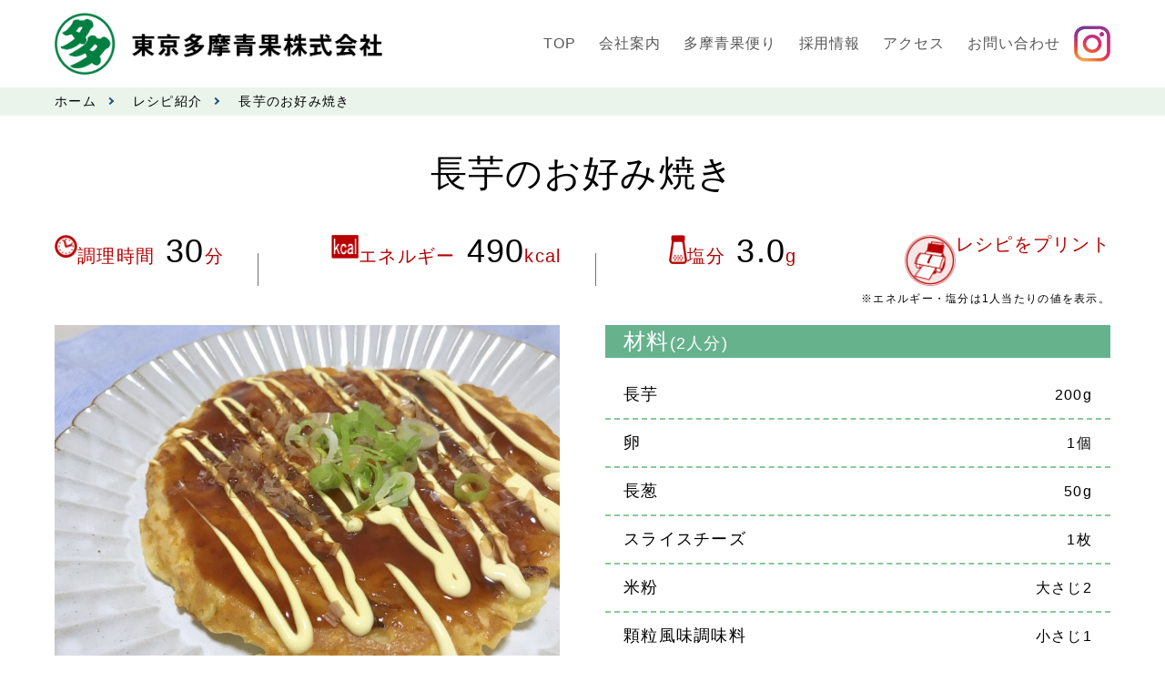

--- FILE ---
content_type: text/html; charset=UTF-8
request_url: http://tamaseika.co.jp/recipe/%E9%95%B7%E8%8A%8B%E3%81%AE%E3%81%8A%E5%A5%BD%E3%81%BF%E7%84%BC%E3%81%8D/
body_size: 13418
content:
<!DOCTYPE html>
<html lang="ja">
<head>
    <!-- Google Tag Manager -->
    <script>(function(w,d,s,l,i){w[l]=w[l]||[];w[l].push({'gtm.start':
    new Date().getTime(),event:'gtm.js'});var f=d.getElementsByTagName(s)[0],
    j=d.createElement(s),dl=l!='dataLayer'?'&l='+l:'';j.async=true;j.src=
    'https://www.googletagmanager.com/gtm.js?id='+i+dl;f.parentNode.insertBefore(j,f);
    })(window,document,'script','dataLayer','GTM-K53VTWMJ');</script>
    <!-- End Google Tag Manager -->
    
    <meta charset="UTF-8">
    <meta name="viewport" content="width=device-width, initial-scale=1.0">
    <title>東京多摩青果株式会社</title>
    <meta name="keywords" content="野菜,果物,市場,東京,国立市,東久留米市,東京多摩青果株式会社">
    <meta name="description" content="東京多摩青果は、安全で安心な野菜果物を一元管理システムで、産地から食卓までお届けいたします。">
    <link rel="icon" href="http://tamaseika.co.jp/wp-content/themes/tama-theme/favicon.ico">
    <link rel="stylesheet" href="http://tamaseika.co.jp/wp-content/themes/tama-theme/css/reset.css">
    <link href="https://cdnjs.cloudflare.com/ajax/libs/remodal/1.0.5/remodal.min.css" rel="stylesheet" type="text/css" media="all"/>
    <link href="https://cdnjs.cloudflare.com/ajax/libs/remodal/1.0.5/remodal-default-theme.min.css" rel="stylesheet" type="text/css" media="all"/>
    <link rel="stylesheet" href="http://tamaseika.co.jp/wp-content/themes/tama-theme/style.css">
    <link rel="stylesheet" media="print" href="http://tamaseika.co.jp/wp-content/themes/tama-theme/css/print.css">
    <link rel="stylesheet" href="http://tamaseika.co.jp/wp-content/themes/tama-theme/css/remodal.css">

    <script src="https://code.jquery.com/jquery-3.5.1.min.js"></script>
    <link rel ="stylesheet" href="https://cdnjs.cloudflare.com/ajax/libs/font-awesome/6.1.1/css/all.min.css">

    <!--slick-->
    <link rel="stylesheet" type="text/css" href="//cdn.jsdelivr.net/npm/slick-carousel@1.8.1/slick/slick.css"/>
    <link rel="stylesheet" type="text/css" href="https://cdn.jsdelivr.net/npm/slick-carousel@1.8.1/slick/slick-theme.css">

    <meta name='robots' content='max-image-preview:large' />
<link rel="alternate" title="oEmbed (JSON)" type="application/json+oembed" href="http://tamaseika.co.jp/wp-json/oembed/1.0/embed?url=http%3A%2F%2Ftamaseika.co.jp%2Frecipe%2F%25e9%2595%25b7%25e8%258a%258b%25e3%2581%25ae%25e3%2581%258a%25e5%25a5%25bd%25e3%2581%25bf%25e7%2584%25bc%25e3%2581%258d%2F" />
<link rel="alternate" title="oEmbed (XML)" type="text/xml+oembed" href="http://tamaseika.co.jp/wp-json/oembed/1.0/embed?url=http%3A%2F%2Ftamaseika.co.jp%2Frecipe%2F%25e9%2595%25b7%25e8%258a%258b%25e3%2581%25ae%25e3%2581%258a%25e5%25a5%25bd%25e3%2581%25bf%25e7%2584%25bc%25e3%2581%258d%2F&#038;format=xml" />
<style id='wp-img-auto-sizes-contain-inline-css' type='text/css'>
img:is([sizes=auto i],[sizes^="auto," i]){contain-intrinsic-size:3000px 1500px}
/*# sourceURL=wp-img-auto-sizes-contain-inline-css */
</style>
<style id='wp-emoji-styles-inline-css' type='text/css'>

	img.wp-smiley, img.emoji {
		display: inline !important;
		border: none !important;
		box-shadow: none !important;
		height: 1em !important;
		width: 1em !important;
		margin: 0 0.07em !important;
		vertical-align: -0.1em !important;
		background: none !important;
		padding: 0 !important;
	}
/*# sourceURL=wp-emoji-styles-inline-css */
</style>
<style id='wp-block-library-inline-css' type='text/css'>
:root{--wp-block-synced-color:#7a00df;--wp-block-synced-color--rgb:122,0,223;--wp-bound-block-color:var(--wp-block-synced-color);--wp-editor-canvas-background:#ddd;--wp-admin-theme-color:#007cba;--wp-admin-theme-color--rgb:0,124,186;--wp-admin-theme-color-darker-10:#006ba1;--wp-admin-theme-color-darker-10--rgb:0,107,160.5;--wp-admin-theme-color-darker-20:#005a87;--wp-admin-theme-color-darker-20--rgb:0,90,135;--wp-admin-border-width-focus:2px}@media (min-resolution:192dpi){:root{--wp-admin-border-width-focus:1.5px}}.wp-element-button{cursor:pointer}:root .has-very-light-gray-background-color{background-color:#eee}:root .has-very-dark-gray-background-color{background-color:#313131}:root .has-very-light-gray-color{color:#eee}:root .has-very-dark-gray-color{color:#313131}:root .has-vivid-green-cyan-to-vivid-cyan-blue-gradient-background{background:linear-gradient(135deg,#00d084,#0693e3)}:root .has-purple-crush-gradient-background{background:linear-gradient(135deg,#34e2e4,#4721fb 50%,#ab1dfe)}:root .has-hazy-dawn-gradient-background{background:linear-gradient(135deg,#faaca8,#dad0ec)}:root .has-subdued-olive-gradient-background{background:linear-gradient(135deg,#fafae1,#67a671)}:root .has-atomic-cream-gradient-background{background:linear-gradient(135deg,#fdd79a,#004a59)}:root .has-nightshade-gradient-background{background:linear-gradient(135deg,#330968,#31cdcf)}:root .has-midnight-gradient-background{background:linear-gradient(135deg,#020381,#2874fc)}:root{--wp--preset--font-size--normal:16px;--wp--preset--font-size--huge:42px}.has-regular-font-size{font-size:1em}.has-larger-font-size{font-size:2.625em}.has-normal-font-size{font-size:var(--wp--preset--font-size--normal)}.has-huge-font-size{font-size:var(--wp--preset--font-size--huge)}.has-text-align-center{text-align:center}.has-text-align-left{text-align:left}.has-text-align-right{text-align:right}.has-fit-text{white-space:nowrap!important}#end-resizable-editor-section{display:none}.aligncenter{clear:both}.items-justified-left{justify-content:flex-start}.items-justified-center{justify-content:center}.items-justified-right{justify-content:flex-end}.items-justified-space-between{justify-content:space-between}.screen-reader-text{border:0;clip-path:inset(50%);height:1px;margin:-1px;overflow:hidden;padding:0;position:absolute;width:1px;word-wrap:normal!important}.screen-reader-text:focus{background-color:#ddd;clip-path:none;color:#444;display:block;font-size:1em;height:auto;left:5px;line-height:normal;padding:15px 23px 14px;text-decoration:none;top:5px;width:auto;z-index:100000}html :where(.has-border-color){border-style:solid}html :where([style*=border-top-color]){border-top-style:solid}html :where([style*=border-right-color]){border-right-style:solid}html :where([style*=border-bottom-color]){border-bottom-style:solid}html :where([style*=border-left-color]){border-left-style:solid}html :where([style*=border-width]){border-style:solid}html :where([style*=border-top-width]){border-top-style:solid}html :where([style*=border-right-width]){border-right-style:solid}html :where([style*=border-bottom-width]){border-bottom-style:solid}html :where([style*=border-left-width]){border-left-style:solid}html :where(img[class*=wp-image-]){height:auto;max-width:100%}:where(figure){margin:0 0 1em}html :where(.is-position-sticky){--wp-admin--admin-bar--position-offset:var(--wp-admin--admin-bar--height,0px)}@media screen and (max-width:600px){html :where(.is-position-sticky){--wp-admin--admin-bar--position-offset:0px}}

/*# sourceURL=wp-block-library-inline-css */
</style><style id='global-styles-inline-css' type='text/css'>
:root{--wp--preset--aspect-ratio--square: 1;--wp--preset--aspect-ratio--4-3: 4/3;--wp--preset--aspect-ratio--3-4: 3/4;--wp--preset--aspect-ratio--3-2: 3/2;--wp--preset--aspect-ratio--2-3: 2/3;--wp--preset--aspect-ratio--16-9: 16/9;--wp--preset--aspect-ratio--9-16: 9/16;--wp--preset--color--black: #000000;--wp--preset--color--cyan-bluish-gray: #abb8c3;--wp--preset--color--white: #ffffff;--wp--preset--color--pale-pink: #f78da7;--wp--preset--color--vivid-red: #cf2e2e;--wp--preset--color--luminous-vivid-orange: #ff6900;--wp--preset--color--luminous-vivid-amber: #fcb900;--wp--preset--color--light-green-cyan: #7bdcb5;--wp--preset--color--vivid-green-cyan: #00d084;--wp--preset--color--pale-cyan-blue: #8ed1fc;--wp--preset--color--vivid-cyan-blue: #0693e3;--wp--preset--color--vivid-purple: #9b51e0;--wp--preset--gradient--vivid-cyan-blue-to-vivid-purple: linear-gradient(135deg,rgb(6,147,227) 0%,rgb(155,81,224) 100%);--wp--preset--gradient--light-green-cyan-to-vivid-green-cyan: linear-gradient(135deg,rgb(122,220,180) 0%,rgb(0,208,130) 100%);--wp--preset--gradient--luminous-vivid-amber-to-luminous-vivid-orange: linear-gradient(135deg,rgb(252,185,0) 0%,rgb(255,105,0) 100%);--wp--preset--gradient--luminous-vivid-orange-to-vivid-red: linear-gradient(135deg,rgb(255,105,0) 0%,rgb(207,46,46) 100%);--wp--preset--gradient--very-light-gray-to-cyan-bluish-gray: linear-gradient(135deg,rgb(238,238,238) 0%,rgb(169,184,195) 100%);--wp--preset--gradient--cool-to-warm-spectrum: linear-gradient(135deg,rgb(74,234,220) 0%,rgb(151,120,209) 20%,rgb(207,42,186) 40%,rgb(238,44,130) 60%,rgb(251,105,98) 80%,rgb(254,248,76) 100%);--wp--preset--gradient--blush-light-purple: linear-gradient(135deg,rgb(255,206,236) 0%,rgb(152,150,240) 100%);--wp--preset--gradient--blush-bordeaux: linear-gradient(135deg,rgb(254,205,165) 0%,rgb(254,45,45) 50%,rgb(107,0,62) 100%);--wp--preset--gradient--luminous-dusk: linear-gradient(135deg,rgb(255,203,112) 0%,rgb(199,81,192) 50%,rgb(65,88,208) 100%);--wp--preset--gradient--pale-ocean: linear-gradient(135deg,rgb(255,245,203) 0%,rgb(182,227,212) 50%,rgb(51,167,181) 100%);--wp--preset--gradient--electric-grass: linear-gradient(135deg,rgb(202,248,128) 0%,rgb(113,206,126) 100%);--wp--preset--gradient--midnight: linear-gradient(135deg,rgb(2,3,129) 0%,rgb(40,116,252) 100%);--wp--preset--font-size--small: 13px;--wp--preset--font-size--medium: 20px;--wp--preset--font-size--large: 36px;--wp--preset--font-size--x-large: 42px;--wp--preset--spacing--20: 0.44rem;--wp--preset--spacing--30: 0.67rem;--wp--preset--spacing--40: 1rem;--wp--preset--spacing--50: 1.5rem;--wp--preset--spacing--60: 2.25rem;--wp--preset--spacing--70: 3.38rem;--wp--preset--spacing--80: 5.06rem;--wp--preset--shadow--natural: 6px 6px 9px rgba(0, 0, 0, 0.2);--wp--preset--shadow--deep: 12px 12px 50px rgba(0, 0, 0, 0.4);--wp--preset--shadow--sharp: 6px 6px 0px rgba(0, 0, 0, 0.2);--wp--preset--shadow--outlined: 6px 6px 0px -3px rgb(255, 255, 255), 6px 6px rgb(0, 0, 0);--wp--preset--shadow--crisp: 6px 6px 0px rgb(0, 0, 0);}:where(.is-layout-flex){gap: 0.5em;}:where(.is-layout-grid){gap: 0.5em;}body .is-layout-flex{display: flex;}.is-layout-flex{flex-wrap: wrap;align-items: center;}.is-layout-flex > :is(*, div){margin: 0;}body .is-layout-grid{display: grid;}.is-layout-grid > :is(*, div){margin: 0;}:where(.wp-block-columns.is-layout-flex){gap: 2em;}:where(.wp-block-columns.is-layout-grid){gap: 2em;}:where(.wp-block-post-template.is-layout-flex){gap: 1.25em;}:where(.wp-block-post-template.is-layout-grid){gap: 1.25em;}.has-black-color{color: var(--wp--preset--color--black) !important;}.has-cyan-bluish-gray-color{color: var(--wp--preset--color--cyan-bluish-gray) !important;}.has-white-color{color: var(--wp--preset--color--white) !important;}.has-pale-pink-color{color: var(--wp--preset--color--pale-pink) !important;}.has-vivid-red-color{color: var(--wp--preset--color--vivid-red) !important;}.has-luminous-vivid-orange-color{color: var(--wp--preset--color--luminous-vivid-orange) !important;}.has-luminous-vivid-amber-color{color: var(--wp--preset--color--luminous-vivid-amber) !important;}.has-light-green-cyan-color{color: var(--wp--preset--color--light-green-cyan) !important;}.has-vivid-green-cyan-color{color: var(--wp--preset--color--vivid-green-cyan) !important;}.has-pale-cyan-blue-color{color: var(--wp--preset--color--pale-cyan-blue) !important;}.has-vivid-cyan-blue-color{color: var(--wp--preset--color--vivid-cyan-blue) !important;}.has-vivid-purple-color{color: var(--wp--preset--color--vivid-purple) !important;}.has-black-background-color{background-color: var(--wp--preset--color--black) !important;}.has-cyan-bluish-gray-background-color{background-color: var(--wp--preset--color--cyan-bluish-gray) !important;}.has-white-background-color{background-color: var(--wp--preset--color--white) !important;}.has-pale-pink-background-color{background-color: var(--wp--preset--color--pale-pink) !important;}.has-vivid-red-background-color{background-color: var(--wp--preset--color--vivid-red) !important;}.has-luminous-vivid-orange-background-color{background-color: var(--wp--preset--color--luminous-vivid-orange) !important;}.has-luminous-vivid-amber-background-color{background-color: var(--wp--preset--color--luminous-vivid-amber) !important;}.has-light-green-cyan-background-color{background-color: var(--wp--preset--color--light-green-cyan) !important;}.has-vivid-green-cyan-background-color{background-color: var(--wp--preset--color--vivid-green-cyan) !important;}.has-pale-cyan-blue-background-color{background-color: var(--wp--preset--color--pale-cyan-blue) !important;}.has-vivid-cyan-blue-background-color{background-color: var(--wp--preset--color--vivid-cyan-blue) !important;}.has-vivid-purple-background-color{background-color: var(--wp--preset--color--vivid-purple) !important;}.has-black-border-color{border-color: var(--wp--preset--color--black) !important;}.has-cyan-bluish-gray-border-color{border-color: var(--wp--preset--color--cyan-bluish-gray) !important;}.has-white-border-color{border-color: var(--wp--preset--color--white) !important;}.has-pale-pink-border-color{border-color: var(--wp--preset--color--pale-pink) !important;}.has-vivid-red-border-color{border-color: var(--wp--preset--color--vivid-red) !important;}.has-luminous-vivid-orange-border-color{border-color: var(--wp--preset--color--luminous-vivid-orange) !important;}.has-luminous-vivid-amber-border-color{border-color: var(--wp--preset--color--luminous-vivid-amber) !important;}.has-light-green-cyan-border-color{border-color: var(--wp--preset--color--light-green-cyan) !important;}.has-vivid-green-cyan-border-color{border-color: var(--wp--preset--color--vivid-green-cyan) !important;}.has-pale-cyan-blue-border-color{border-color: var(--wp--preset--color--pale-cyan-blue) !important;}.has-vivid-cyan-blue-border-color{border-color: var(--wp--preset--color--vivid-cyan-blue) !important;}.has-vivid-purple-border-color{border-color: var(--wp--preset--color--vivid-purple) !important;}.has-vivid-cyan-blue-to-vivid-purple-gradient-background{background: var(--wp--preset--gradient--vivid-cyan-blue-to-vivid-purple) !important;}.has-light-green-cyan-to-vivid-green-cyan-gradient-background{background: var(--wp--preset--gradient--light-green-cyan-to-vivid-green-cyan) !important;}.has-luminous-vivid-amber-to-luminous-vivid-orange-gradient-background{background: var(--wp--preset--gradient--luminous-vivid-amber-to-luminous-vivid-orange) !important;}.has-luminous-vivid-orange-to-vivid-red-gradient-background{background: var(--wp--preset--gradient--luminous-vivid-orange-to-vivid-red) !important;}.has-very-light-gray-to-cyan-bluish-gray-gradient-background{background: var(--wp--preset--gradient--very-light-gray-to-cyan-bluish-gray) !important;}.has-cool-to-warm-spectrum-gradient-background{background: var(--wp--preset--gradient--cool-to-warm-spectrum) !important;}.has-blush-light-purple-gradient-background{background: var(--wp--preset--gradient--blush-light-purple) !important;}.has-blush-bordeaux-gradient-background{background: var(--wp--preset--gradient--blush-bordeaux) !important;}.has-luminous-dusk-gradient-background{background: var(--wp--preset--gradient--luminous-dusk) !important;}.has-pale-ocean-gradient-background{background: var(--wp--preset--gradient--pale-ocean) !important;}.has-electric-grass-gradient-background{background: var(--wp--preset--gradient--electric-grass) !important;}.has-midnight-gradient-background{background: var(--wp--preset--gradient--midnight) !important;}.has-small-font-size{font-size: var(--wp--preset--font-size--small) !important;}.has-medium-font-size{font-size: var(--wp--preset--font-size--medium) !important;}.has-large-font-size{font-size: var(--wp--preset--font-size--large) !important;}.has-x-large-font-size{font-size: var(--wp--preset--font-size--x-large) !important;}
/*# sourceURL=global-styles-inline-css */
</style>

<style id='classic-theme-styles-inline-css' type='text/css'>
/*! This file is auto-generated */
.wp-block-button__link{color:#fff;background-color:#32373c;border-radius:9999px;box-shadow:none;text-decoration:none;padding:calc(.667em + 2px) calc(1.333em + 2px);font-size:1.125em}.wp-block-file__button{background:#32373c;color:#fff;text-decoration:none}
/*# sourceURL=/wp-includes/css/classic-themes.min.css */
</style>
<link rel='stylesheet' id='xo-event-calendar-css' href='http://tamaseika.co.jp/wp-content/plugins/xo-event-calendar/css/xo-event-calendar.css' type='text/css' media='all' />
<link rel='stylesheet' id='xo-event-calendar-event-calendar-css' href='http://tamaseika.co.jp/wp-content/plugins/xo-event-calendar/build/event-calendar/style-index.css' type='text/css' media='all' />
<link rel="https://api.w.org/" href="http://tamaseika.co.jp/wp-json/" /><link rel="alternate" title="JSON" type="application/json" href="http://tamaseika.co.jp/wp-json/wp/v2/recipe/964" /><link rel="EditURI" type="application/rsd+xml" title="RSD" href="http://tamaseika.co.jp/xmlrpc.php?rsd" />
<meta name="generator" content="WordPress 6.9" />
<link rel="canonical" href="http://tamaseika.co.jp/recipe/%e9%95%b7%e8%8a%8b%e3%81%ae%e3%81%8a%e5%a5%bd%e3%81%bf%e7%84%bc%e3%81%8d/" />
<link rel='shortlink' href='http://tamaseika.co.jp/?p=964' />
<link rel="icon" href="http://tamaseika.co.jp/wp-content/uploads/2024/01/cropped-favicon-32x32.png" sizes="32x32" />
<link rel="icon" href="http://tamaseika.co.jp/wp-content/uploads/2024/01/cropped-favicon-192x192.png" sizes="192x192" />
<link rel="apple-touch-icon" href="http://tamaseika.co.jp/wp-content/uploads/2024/01/cropped-favicon-180x180.png" />
<meta name="msapplication-TileImage" content="http://tamaseika.co.jp/wp-content/uploads/2024/01/cropped-favicon-270x270.png" />
</head>
<body>
    <!-- Google Tag Manager (noscript) -->
    <noscript><iframe src="https://www.googletagmanager.com/ns.html?id=GTM-K53VTWMJ"
    height="0" width="0" style="display:none;visibility:hidden"></iframe></noscript>
    <!-- End Google Tag Manager (noscript) -->
    
    <header class="header">
        <div class="inner header__inner">
            <div class="header__wrapper">
                <div class="header__logo">
                    <a href="http://tamaseika.co.jp">
                        <h1><img src="http://tamaseika.co.jp/wp-content/themes/tama-theme/img/common/logo.png" alt="東京多摩青果株式会社"></h1>
                    </a>
                </div>
                <!--ハンバーガーメニュー-->
                <div class="header__openbtn-wrapper openbtn-wrapper">
                    <div class="header__openbtn openbtn"><span></span><span></span><span></span></div>
                </div>
                <!--SPナビゲーション-->
                <nav class="header-nav nav header-nav--sp" id="nav">
                    <ul class="nav-lists">
                        <li><a href="http://tamaseika.co.jp/news"><span>お知らせ</span></a></li>
                        <li><a target="_blank" rel="noopener noreferrer" href="http://tamaseika.co.jp/wp-content/uploads/2024/01/jutakukeiyaku.pdf"><span>受託契約約款</span></a></li>
                        <li><a target="_blank" rel="noopener noreferrer" href="http://tamaseika.co.jp/wp-content/uploads/2024/01/2026.1.26.pdf"><span>市況情報</span></a></li>
                        <li><a target="_blank" rel="noopener noreferrer" href="http://tamaseika.co.jp/wp-content/uploads/2024/01/2025年度-奨励金-受託手数料報告書12月.pdf"><span>奨励金受託手数料</span></a></li>
                        <li class="scroll">
                                                        <a href="http://tamaseika.co.jp#calendar"><span>営業日カレンダー</span></a>
                        </li>
                        <li class="nav-li">
                            <span class="header-accordion">会社案内<span class="header-plus"></span></span>
                            <ul class="dropdown__lists">
                                <ol>
                                    <li class="dropdown__li"><a href="http://tamaseika.co.jp/company">会社案内TOP</a></li>
                                    <li class="dropdown__li scroll">
                                                                                <a href="http://tamaseika.co.jp/company#guide">会社概要</a>
                                    </li>
                                    <li class="dropdown__li scroll">
                                                                                <a href="http://tamaseika.co.jp/company#greeting">社長挨拶</a>
                                    </li>
                                    <li class="dropdown__li scroll">
                                                                                <a href="http://tamaseika.co.jp/company#history">沿革</a>
                                    </li>
                                    <li class="dropdown__li scroll">
                                                                                <a href="http://tamaseika.co.jp/company#organization">組織図</a>
                                    </li>
                                    <li class="dropdown__li scroll">
                                                                                <a href="http://tamaseika.co.jp/company#facility">施設案内</a>
                                    </li>
                                </ol>
                            </ul>
                        </li>
                        <li class="nav-li">
                            <span class="header-accordion">多摩青果便り<span class="header-plus"></span></span>
                            <ul class="dropdown__lists">
                                <ol>
                                    <li class="dropdown__li"><a href="http://tamaseika.co.jp/category/tama">多摩青果便りTOP</a></li>
                                    <li class="dropdown__li"><a href="http://tamaseika.co.jp/category/development">開発課通信</a></li>
                                    <li class="dropdown__li"><a target="_blank" rel="noopener noreferrer" href="http://tamaseika.co.jp/wp-content/uploads/2024/01/2026年1月号.pdf">入荷情報</a></li>
                                    <li class="dropdown__li"><a href="http://tamaseika.co.jp/item">商品紹介</a></li>
                                    <li class="dropdown__li"><a href="http://tamaseika.co.jp/search">レシピ紹介</a></li>
                                </ol>
                            </ul>
                        </li>
                        <li class="nav-li">
                            <span class="header-accordion">採用情報<span class="header-plus"></span></span>
                            <ul class="dropdown__lists">
                                <ol>
                                    <li class="dropdown__li"><a href="http://tamaseika.co.jp/recruit-info">募集要項</a></li>
                                    <li class="dropdown__li"><a href="http://tamaseika.co.jp/recruit-info/internship">エントリー</a></li>
                                    <li class="dropdown__li"><a href="http://tamaseika.co.jp/recruit-info/process">採用の流れ</a></li>
                                </ol>
                            </ul>
                        </li>
                        <li class="nav-li">
                            <span class="header-accordion">アクセス<span class="header-plus"></span></span>
                            <ul class="dropdown__lists">
                                <ol>
                                    <li class="dropdown__li"><a href="http://tamaseika.co.jp/access">アクセスTOP</a></li>
                                    <li class="dropdown__li scroll">
                                                                                <a href="http://tamaseika.co.jp/access#main">本社</a>
                                    </li>
                                    <li class="dropdown__li scroll">
                                                                                <a href="http://tamaseika.co.jp/access#branch">北部支店</a>
                                    </li>
                                </ol>
                            </ul>
                        </li>
                        <li><a href="http://tamaseika.co.jp/inquiry"><span>お問い合わせ</span></a></li>
                        <li class="scroll">
                                                        <a href="http://tamaseika.co.jp/company#policy"><span>プライバシーポリシー</span></a>
                        </li>
                    </ul>
                </nav>
                <!--PCナビゲーション-->
                <nav class="header-nav nav header-nav--pc">
                    <ul class="nav-list">
                        <li class="menu__multi">TOP
                            <ol class="menu__second-level">
                                <li><a href="http://tamaseika.co.jp">ホーム</a></li>
                                <li><a href="http://tamaseika.co.jp/news">お知らせ</a></li>
                                <li><a target="_blank" rel="noopener noreferrer" href="http://tamaseika.co.jp/wp-content/uploads/2024/01/jutakukeiyaku.pdf"><span>受託契約約款</span></a></li>
                                <li><a target="_blank" rel="noopener noreferrer" href="http://tamaseika.co.jp/wp-content/uploads/2024/01/2026.1.26.pdf"><span>市況情報</span></a></li>
                                <li><a target="_blank" rel="noopener noreferrer" href="http://tamaseika.co.jp/wp-content/uploads/2024/01/2025年度-奨励金-受託手数料報告書12月.pdf"><span>奨励金受託手数料</span></a></li>
                                <li><a target="_blank" rel="noopener noreferrer" href="http://tamaseika.co.jp/wp-content/uploads/2024/01/2026年1月号.pdf">入荷情報</a></li>
                                <li><a href="http://tamaseika.co.jp/item">商品紹介</a></li>
                                <li><a href="http://tamaseika.co.jp/search">レシピ紹介</a></li>
                                <li class="scroll">
                                                                        <a href="http://tamaseika.co.jp#calendar">営業日カレンダー</a>
                                </li>
                            </ol>
                        </li>
                        <li class="menu__multi">会社案内
                            <ol class="menu__second-level">
                                <li class="scroll">
                                                                        <a href="http://tamaseika.co.jp/company#guide">会社概要</a>
                                </li>
                                <li class="scroll">
                                                                        <a href="http://tamaseika.co.jp/company#greeting">社長挨拶</a>
                                </li>
                                <li class="scroll">
                                                                        <a href="http://tamaseika.co.jp/company#history">沿革</a>
                                </li>
                                <li class="scroll">
                                                                        <a href="http://tamaseika.co.jp/company#organization">組織図</a>
                                </li>
                                <li class="scroll">
                                                                        <a href="http://tamaseika.co.jp/company#facility">施設案内</a>
                                </li>
                                <li class="scroll">
                                                                        <a href="http://tamaseika.co.jp/company#policy"><span>プライバシーポリシー</span></a>
                                </li>
                            </ol>
                        </li>
                        <li class="menu__multi">多摩青果便り
                            <ol class="menu__second-level">
                                <li><a href="http://tamaseika.co.jp/category/development">開発課通信</a></li>
                                <li><a href="http://tamaseika.co.jp/item">商品紹介</a></li>
                                <li><a href="http://tamaseika.co.jp/search">レシピ紹介</a></li>
                            </ol>
                        </li>
                        <li class="menu__multi">採用情報
                            <ol class="menu__second-level">
                                <li><a href="http://tamaseika.co.jp/recruit-info">募集要項</a></li>
                                <li><a href="http://tamaseika.co.jp/recruit-info/internship">エントリー</a></li>
                                <li><a href="http://tamaseika.co.jp/recruit-info/process">採用の流れ</a></li>
                            </ol>
                        </li>
                        <li class="menu__multi">アクセス
                            <ol class="menu__second-level">
                                <li class="scroll">
                                                                        <a href="http://tamaseika.co.jp/access#main">本社</a>
                                </li>
                                <li class="scroll">
                                                                        <a href="http://tamaseika.co.jp/access#branch">北部支店</a>
                                </li>
                            </ol>
                        </li>
                        <li class="menu__multi"><a href="http://tamaseika.co.jp/inquiry"><span>お問い合わせ</span></a></li>
                    </ul>
                    <div class="header-nav__btn">
                        <a href="https://www.instagram.com/vege_tama.pakupaku?igshid=MmU2YjMzNjRlOQ%3D%3D" target="_blank" rel="noopener noreferrer">
                            <img src="http://tamaseika.co.jp/wp-content/themes/tama-theme/img/common/insta-logo--header.webp" alt="インスタグラムはこちら">
                        </a>
                    </div>
                </nav>
            </div>
        </div>
    </header>
    <main id="top">
    
        <div class="breadcrumb-list">
            <ul class="inner">
                <li><a href="http://tamaseika.co.jp">ホーム</a></li>
                <li><a href="http://tamaseika.co.jp/search">レシピ紹介</a></li>
                <li>長芋のお好み焼き</li>
            </ul>
        </div>
        <section class="recipe">
            <div class="inner recipe__inner">

            
                <div class="recipe__ttl">
                    <h2>長芋のお好み焼き</h2>
                </div>
                <div class="recipe__sec01">
                    <div class="recipe__sec01-wrapper">
                        <!-- 調理時間 -->
                        <div class="recipe__sec01-list">
                            <div class="recipe__sec01-list-img">
                                <img src="http://tamaseika.co.jp/wp-content/themes/tama-theme/img/recipe/recipe_img01.png" alt="調理時間">
                            </div>
                            <div class="recipe__sec01-list-txt">
                                <p>調理時間<span>30</span>分</p>
                            </div>
                        </div>
                        <!-- エネルギー -->
                        <div class="recipe__sec01-list">
                            <div class="recipe__sec01-list-img">
                                <img src="http://tamaseika.co.jp/wp-content/themes/tama-theme/img/recipe/recipe_img02.png" alt="エネルギー">
                            </div>
                            <div class="recipe__sec01-list-txt">
                                <p>エネルギー<span>490</span>kcal</p>
                            </div>
                        </div>
                        <!-- 塩分 -->
                        <div class="recipe__sec01-list">
                            <div class="recipe__sec01-list-img">
                                <img src="http://tamaseika.co.jp/wp-content/themes/tama-theme/img/recipe/recipe_img03.png" alt="塩分">
                            </div>
                            <div class="recipe__sec01-list-txt">
                                <p>塩分<span>3.0</span>g</p>
                            </div>
                        </div>
                        <!-- プリント -->
                        <div id="recipe__sec01-list" class="recipe__sec01-list">
                            <a href="http://tamaseika.co.jp/recipe/%e9%95%b7%e8%8a%8b%e3%81%ae%e3%81%8a%e5%a5%bd%e3%81%bf%e7%84%bc%e3%81%8d/?print=on" target="_blank" rel="noopener noreferrer">
                                <div class="print-btn">
                                    <div class="recipe__sec01-list-img">
                                        <img src="http://tamaseika.co.jp/wp-content/themes/tama-theme/img/recipe/recipe_img04.png" alt="レシピをプリント">
                                    </div>
                                    <div class="recipe__sec01-list-txt">
                                        <p>レシピをプリント</p>
                                    </div>
                                </div>
                            </a>
                        </div>
                    </div>
                    <p>※エネルギー・塩分は1人当たりの値を表示。</p>
                </div>
                <div class="recipe__sec02">
                    <div class="recipe__sec02-grid">
                        <div class="recipe__sec02-grid-img">
                            <img width="800" height="600" src="http://tamaseika.co.jp/wp-content/uploads/2024/01/長いものお好み焼き.jpg" class="attachment-post-thumbnail size-post-thumbnail wp-post-image" alt="" decoding="async" fetchpriority="high" srcset="http://tamaseika.co.jp/wp-content/uploads/2024/01/長いものお好み焼き.jpg 800w, http://tamaseika.co.jp/wp-content/uploads/2024/01/長いものお好み焼き-300x225.jpg 300w, http://tamaseika.co.jp/wp-content/uploads/2024/01/長いものお好み焼き-768x576.jpg 768w" sizes="(max-width: 800px) 100vw, 800px" />                        </div>
                        <div class="recipe__sec02-grid-ttl">
                            <p>このレシピのキーワード</p>
                        </div>
                        <ul class="recipe__sec02-grid-list">
                        <li>ながいも</li><li>ねぎ</li><li>主食</li>                        </ul>
                        <div class="recipe-secttl">
                            <p>開発課より</p>
                        </div>
                        <div class="recipe__sec02-txt">
                            <p>焼く前によく混ぜることで、ふんわりと仕上がります。</p>
                        </div>
                    </div>
                    <div class="recipe__sec02-grid">
                        <div class="recipe__sec02-ttl">
                            <p>材料<span>(2人分)</span></p>
                        </div>
                        <div class="recipe__sec02-list">

                                                            <ul>
                                    <li>長芋</li>
                                    <li>200g</li>
                                </ul>
                                                            <ul>
                                    <li>卵</li>
                                    <li>1個</li>
                                </ul>
                                                            <ul>
                                    <li>長葱</li>
                                    <li>50g</li>
                                </ul>
                                                            <ul>
                                    <li>スライスチーズ</li>
                                    <li>1枚</li>
                                </ul>
                                                            <ul>
                                    <li>米粉</li>
                                    <li>大さじ2</li>
                                </ul>
                                                            <ul>
                                    <li>顆粒風味調味料</li>
                                    <li>小さじ1</li>
                                </ul>
                                                            <ul>
                                    <li>サラダ油</li>
                                    <li>適量</li>
                                </ul>
                                                            <ul>
                                    <li>お好み焼きソース</li>
                                    <li>適量</li>
                                </ul>
                                                            <ul>
                                    <li>マヨネーズ</li>
                                    <li>適量</li>
                                </ul>
                                                            <ul>
                                    <li>かつお節</li>
                                    <li>適量</li>
                                </ul>
                            
                        </div>
                    </div>
                </div>
                <div class="recipe__sec03">
                    <div class="recipe-secttl recipe__sec03-ttl">
                        <p>作り方</p>
                    </div>
                    
                    <div class="recipe__sec03-grid">

                        
                        <div class="recipe__sec03-grid-item">
                            <div class="recipe__sec03-grid-item-ttl"><span></span></div>
                            <div class="recipe__sec03-grid-item-txt">
                                <p>長芋を千切りする。</p>
                            </div>
                            <div class="recipe__sec03-grid-item-img">
                                <img src="http://tamaseika.co.jp/wp-content/uploads/2024/01/STEP1-31.jpg" alt="">
                            </div>
                        </div>

                        
                        <div class="recipe__sec03-grid-item">
                            <div class="recipe__sec03-grid-item-ttl"><span></span></div>
                            <div class="recipe__sec03-grid-item-txt">
                                <p>長葱は斜め切りにし、少量は仕上げ用に取っておく。<br />
スライスチーズは適当な大きさにちぎる。</p>
                            </div>
                            <div class="recipe__sec03-grid-item-img">
                                <img src="http://tamaseika.co.jp/wp-content/uploads/2024/01/STEP2-31.jpg" alt="">
                            </div>
                        </div>

                        
                        <div class="recipe__sec03-grid-item">
                            <div class="recipe__sec03-grid-item-ttl"><span></span></div>
                            <div class="recipe__sec03-grid-item-txt">
                                <p>仕上げ用以外の長葱・スライスチーズ・卵・米粉・顆粒風味調味料を長芋の入ったボウルに入れ、空気を含ませるようにしながらよく混ぜる。</p>
                            </div>
                            <div class="recipe__sec03-grid-item-img">
                                <img src="http://tamaseika.co.jp/wp-content/uploads/2024/01/STEP3-29.jpg" alt="">
                            </div>
                        </div>

                        
                        <div class="recipe__sec03-grid-item">
                            <div class="recipe__sec03-grid-item-ttl"><span></span></div>
                            <div class="recipe__sec03-grid-item-txt">
                                <p>サラダ油をひいて温めたフライパンに手順③の生地を入れて焼き、焼き色がついたら、裏返してもう片面も焼く。</p>
                            </div>
                            <div class="recipe__sec03-grid-item-img">
                                <img src="http://tamaseika.co.jp/wp-content/uploads/2024/01/STEP4-23.jpg" alt="">
                            </div>
                        </div>

                        
                        <div class="recipe__sec03-grid-item">
                            <div class="recipe__sec03-grid-item-ttl"><span></span></div>
                            <div class="recipe__sec03-grid-item-txt">
                                <p>お好みでソース・マヨネーズをかけ、かつお節・長葱をのせて完成。</p>
                            </div>
                            <div class="recipe__sec03-grid-item-img">
                                <img src="http://tamaseika.co.jp/wp-content/uploads/2024/01/STEP5-13.jpg" alt="">
                            </div>
                        </div>

                                                
                    </div>
                </div>

                
            </div>
        </section>

        <section class="print print-area">
            <div class="print__inner">
                <div class="print__logo">
                    <img src="http://tamaseika.co.jp/wp-content/themes/tama-theme/img/common/logo.png" alt="東京多摩青果株式会社">
                </div>

            
                <div class="recipe__ttl">
                    <h2>長芋のお好み焼き</h2>
                </div>
                <div class="recipe__sec01">
                    <div class="recipe__sec01-wrapper">
                        <!-- 調理時間 -->
                        <div class="recipe__sec01-list">
                            <div class="recipe__sec01-list-img">
                                <img src="http://tamaseika.co.jp/wp-content/themes/tama-theme/img/recipe/recipe_img01.png" alt="調理時間">
                            </div>
                            <div class="recipe__sec01-list-txt">
                                <p>調理時間<span class="big-point">30</span>分</p>
                            </div>
                        </div>
                        <!-- エネルギー -->
                        <div class="recipe__sec01-list">
                            <div class="recipe__sec01-list-img">
                                <img src="http://tamaseika.co.jp/wp-content/themes/tama-theme/img/recipe/recipe_img02.png" alt="エネルギー">
                            </div>
                            <div class="recipe__sec01-list-txt">
                                <p>エネルギー<span class="big-point">490</span>kcal</p>
                            </div>
                        </div>
                        <!-- 塩分 -->
                        <div class="recipe__sec01-list">
                            <div class="recipe__sec01-list-img">
                                <img src="http://tamaseika.co.jp/wp-content/themes/tama-theme/img/recipe/recipe_img03.png" alt="塩分">
                            </div>
                            <div class="recipe__sec01-list-txt">
                                <p>塩分<span class="big-point">3.0</span>g</p>
                            </div>
                        </div>
                    </div>
                    <p>※エネルギー・塩分は1人当たりの値を表示。</p>
                </div>
                <div class="recipe__sec02">
                    <div class="recipe__sec02-grid">
                        <div class="recipe__sec02-grid-img">
                            <img width="800" height="600" src="http://tamaseika.co.jp/wp-content/uploads/2024/01/長いものお好み焼き.jpg" class="attachment-post-thumbnail size-post-thumbnail wp-post-image" alt="" decoding="async" srcset="http://tamaseika.co.jp/wp-content/uploads/2024/01/長いものお好み焼き.jpg 800w, http://tamaseika.co.jp/wp-content/uploads/2024/01/長いものお好み焼き-300x225.jpg 300w, http://tamaseika.co.jp/wp-content/uploads/2024/01/長いものお好み焼き-768x576.jpg 768w" sizes="(max-width: 800px) 100vw, 800px" />                        </div>
                        <div class="recipe__sec02-grid-ttl">
                            <p>このレシピのキーワード</p>
                        </div>
                        <ul class="recipe__sec02-grid-list">
                        <li>ながいも</li><li>ねぎ</li><li>主食</li>                        </ul>
                        <div class="recipe-secttl">
                            <p>開発課より</p>
                        </div>
                        <div class="recipe__sec02-txt">
                            <p>焼く前によく混ぜることで、ふんわりと仕上がります。</p>
                        </div>
                    </div>
                    <div class="recipe__sec02-grid">
                        <div class="recipe__sec02-ttl">
                            <p>材料<span>(2人分)</span></p>
                        </div>
                        <div class="recipe__sec02-list">

                                                            <ul>
                                    <li>長芋</li>
                                    <li>200g</li>
                                </ul>
                                                            <ul>
                                    <li>卵</li>
                                    <li>1個</li>
                                </ul>
                                                            <ul>
                                    <li>長葱</li>
                                    <li>50g</li>
                                </ul>
                                                            <ul>
                                    <li>スライスチーズ</li>
                                    <li>1枚</li>
                                </ul>
                                                            <ul>
                                    <li>米粉</li>
                                    <li>大さじ2</li>
                                </ul>
                                                            <ul>
                                    <li>顆粒風味調味料</li>
                                    <li>小さじ1</li>
                                </ul>
                                                            <ul>
                                    <li>サラダ油</li>
                                    <li>適量</li>
                                </ul>
                                                            <ul>
                                    <li>お好み焼きソース</li>
                                    <li>適量</li>
                                </ul>
                                                            <ul>
                                    <li>マヨネーズ</li>
                                    <li>適量</li>
                                </ul>
                                                            <ul>
                                    <li>かつお節</li>
                                    <li>適量</li>
                                </ul>
                            
                        </div>
                    </div>
                </div>
                <div class="recipe__sec03">
                    <div class="recipe-secttl recipe__sec03-ttl">
                        <p>作り方</p>
                    </div>
                    <div class="recipe__sec03-grid">

                        
                        <div class="recipe__sec03-grid-item">
                            <div class="recipe__sec03-grid-item-ttl"><span></span></div>
                            <div class="recipe__sec03-grid-item-txt">
                                <p>長芋を千切りする。</p>
                            </div>
                            <div class="recipe__sec03-grid-item-img">
                                <img src="http://tamaseika.co.jp/wp-content/uploads/2024/01/STEP1-31.jpg" alt="">
                            </div>
                        </div>

                        
                        <div class="recipe__sec03-grid-item">
                            <div class="recipe__sec03-grid-item-ttl"><span></span></div>
                            <div class="recipe__sec03-grid-item-txt">
                                <p>長葱は斜め切りにし、少量は仕上げ用に取っておく。<br />
スライスチーズは適当な大きさにちぎる。</p>
                            </div>
                            <div class="recipe__sec03-grid-item-img">
                                <img src="http://tamaseika.co.jp/wp-content/uploads/2024/01/STEP2-31.jpg" alt="">
                            </div>
                        </div>

                        
                        <div class="recipe__sec03-grid-item">
                            <div class="recipe__sec03-grid-item-ttl"><span></span></div>
                            <div class="recipe__sec03-grid-item-txt">
                                <p>仕上げ用以外の長葱・スライスチーズ・卵・米粉・顆粒風味調味料を長芋の入ったボウルに入れ、空気を含ませるようにしながらよく混ぜる。</p>
                            </div>
                            <div class="recipe__sec03-grid-item-img">
                                <img src="http://tamaseika.co.jp/wp-content/uploads/2024/01/STEP3-29.jpg" alt="">
                            </div>
                        </div>

                        
                        <div class="recipe__sec03-grid-item">
                            <div class="recipe__sec03-grid-item-ttl"><span></span></div>
                            <div class="recipe__sec03-grid-item-txt">
                                <p>サラダ油をひいて温めたフライパンに手順③の生地を入れて焼き、焼き色がついたら、裏返してもう片面も焼く。</p>
                            </div>
                            <div class="recipe__sec03-grid-item-img">
                                <img src="http://tamaseika.co.jp/wp-content/uploads/2024/01/STEP4-23.jpg" alt="">
                            </div>
                        </div>

                        
                        <div class="recipe__sec03-grid-item">
                            <div class="recipe__sec03-grid-item-ttl"><span></span></div>
                            <div class="recipe__sec03-grid-item-txt">
                                <p>お好みでソース・マヨネーズをかけ、かつお節・長葱をのせて完成。</p>
                            </div>
                            <div class="recipe__sec03-grid-item-img">
                                <img src="http://tamaseika.co.jp/wp-content/uploads/2024/01/STEP5-13.jpg" alt="">
                            </div>
                        </div>

                                                
                    </div>
                </div>

                
            </div>
        </section>

        <!-- 関連レシピ -->
        <section class="connection">
            <div class="inner connection__inner">
                <div class="sec-ttl connection__ttl">
                    <h2 class="sec-ttl__txt">関連レシピ</h2>
                </div>
                <div class="sec-slider connection__slider">

                    
                    <div class="connection__slider-item">
                        <div class="sec-slider-img connection__slider-item-img">

                            <a href="http://tamaseika.co.jp/recipe/%e5%b9%b2%e3%81%97%e6%9f%bf%e3%81%ae%e3%82%b7%e3%83%8a%e3%83%a2%e3%83%b3%e3%83%90%e3%82%bf%e3%83%bc%e3%83%88%e3%83%bc%e3%82%b9%e3%83%88/">
                                <img width="1224" height="921" src="http://tamaseika.co.jp/wp-content/uploads/2025/11/レシピ1-3.jpg" class="attachment-post-thumbnail size-post-thumbnail wp-post-image" alt="" decoding="async" loading="lazy" srcset="http://tamaseika.co.jp/wp-content/uploads/2025/11/レシピ1-3.jpg 1224w, http://tamaseika.co.jp/wp-content/uploads/2025/11/レシピ1-3-300x226.jpg 300w, http://tamaseika.co.jp/wp-content/uploads/2025/11/レシピ1-3-1024x771.jpg 1024w, http://tamaseika.co.jp/wp-content/uploads/2025/11/レシピ1-3-768x578.jpg 768w" sizes="auto, (max-width: 1224px) 100vw, 1224px" />                            </a>
                        </div>
                        <ul class="connection__slider-item-ttl">
                            <li><img src="http://tamaseika.co.jp/wp-content/themes/tama-theme/img/result/result_img02.png" alt=""></li>
                            <li><a href="http://tamaseika.co.jp/recipe/%e5%b9%b2%e3%81%97%e6%9f%bf%e3%81%ae%e3%82%b7%e3%83%8a%e3%83%a2%e3%83%b3%e3%83%90%e3%82%bf%e3%83%bc%e3%83%88%e3%83%bc%e3%82%b9%e3%83%88/">干し柿のシナモンバタートースト</a></li>
                        </ul>
                        <ul class="connection__slider-item-wrapper">
                            <li><img src="http://tamaseika.co.jp/wp-content/themes/tama-theme/img/recipe/recipe_img01.png" alt=""></li>
                            <li>5分</li>
                            <li><img src="http://tamaseika.co.jp/wp-content/themes/tama-theme/img/recipe/recipe_img02.png" alt=""></li>
                            <li>419<span>kcal</span></li>
                        </ul>
                    </div>

                        
                    <div class="connection__slider-item">
                        <div class="sec-slider-img connection__slider-item-img">

                            <a href="http://tamaseika.co.jp/recipe/%e8%8a%bd%e3%82%ad%e3%83%a3%e3%83%99%e3%83%84%e3%81%ae%e5%92%8c%e9%a2%a8%e3%83%91%e3%82%b9%e3%82%bf/">
                                <img width="1477" height="1108" src="http://tamaseika.co.jp/wp-content/uploads/2025/01/LINE_ALBUM_めきゃ_250128_8.jpg" class="attachment-post-thumbnail size-post-thumbnail wp-post-image" alt="" decoding="async" loading="lazy" srcset="http://tamaseika.co.jp/wp-content/uploads/2025/01/LINE_ALBUM_めきゃ_250128_8.jpg 1477w, http://tamaseika.co.jp/wp-content/uploads/2025/01/LINE_ALBUM_めきゃ_250128_8-300x225.jpg 300w, http://tamaseika.co.jp/wp-content/uploads/2025/01/LINE_ALBUM_めきゃ_250128_8-1024x768.jpg 1024w, http://tamaseika.co.jp/wp-content/uploads/2025/01/LINE_ALBUM_めきゃ_250128_8-768x576.jpg 768w" sizes="auto, (max-width: 1477px) 100vw, 1477px" />                            </a>
                        </div>
                        <ul class="connection__slider-item-ttl">
                            <li><img src="http://tamaseika.co.jp/wp-content/themes/tama-theme/img/result/result_img02.png" alt=""></li>
                            <li><a href="http://tamaseika.co.jp/recipe/%e8%8a%bd%e3%82%ad%e3%83%a3%e3%83%99%e3%83%84%e3%81%ae%e5%92%8c%e9%a2%a8%e3%83%91%e3%82%b9%e3%82%bf/">芽キャベツの和風パスタ</a></li>
                        </ul>
                        <ul class="connection__slider-item-wrapper">
                            <li><img src="http://tamaseika.co.jp/wp-content/themes/tama-theme/img/recipe/recipe_img01.png" alt=""></li>
                            <li>30分</li>
                            <li><img src="http://tamaseika.co.jp/wp-content/themes/tama-theme/img/recipe/recipe_img02.png" alt=""></li>
                            <li>246<span>kcal</span></li>
                        </ul>
                    </div>

                        
                    <div class="connection__slider-item">
                        <div class="sec-slider-img connection__slider-item-img">

                            <a href="http://tamaseika.co.jp/recipe/%e3%81%94%e3%81%bc%e3%81%86%e3%81%ae%e7%82%8a%e3%81%8d%e8%be%bc%e3%81%bf%e3%81%94%e9%a3%af/">
                                <img width="1479" height="1109" src="http://tamaseika.co.jp/wp-content/uploads/2024/09/LINE_ALBUM_ごぼう_240830_30.jpg" class="attachment-post-thumbnail size-post-thumbnail wp-post-image" alt="" decoding="async" loading="lazy" srcset="http://tamaseika.co.jp/wp-content/uploads/2024/09/LINE_ALBUM_ごぼう_240830_30.jpg 1479w, http://tamaseika.co.jp/wp-content/uploads/2024/09/LINE_ALBUM_ごぼう_240830_30-300x225.jpg 300w, http://tamaseika.co.jp/wp-content/uploads/2024/09/LINE_ALBUM_ごぼう_240830_30-1024x768.jpg 1024w, http://tamaseika.co.jp/wp-content/uploads/2024/09/LINE_ALBUM_ごぼう_240830_30-768x576.jpg 768w" sizes="auto, (max-width: 1479px) 100vw, 1479px" />                            </a>
                        </div>
                        <ul class="connection__slider-item-ttl">
                            <li><img src="http://tamaseika.co.jp/wp-content/themes/tama-theme/img/result/result_img02.png" alt=""></li>
                            <li><a href="http://tamaseika.co.jp/recipe/%e3%81%94%e3%81%bc%e3%81%86%e3%81%ae%e7%82%8a%e3%81%8d%e8%be%bc%e3%81%bf%e3%81%94%e9%a3%af/">ごぼうの炊き込みご飯</a></li>
                        </ul>
                        <ul class="connection__slider-item-wrapper">
                            <li><img src="http://tamaseika.co.jp/wp-content/themes/tama-theme/img/recipe/recipe_img01.png" alt=""></li>
                            <li>15分</li>
                            <li><img src="http://tamaseika.co.jp/wp-content/themes/tama-theme/img/recipe/recipe_img02.png" alt=""></li>
                            <li>362<span>kcal</span></li>
                        </ul>
                    </div>

                        
                    <div class="connection__slider-item">
                        <div class="sec-slider-img connection__slider-item-img">

                            <a href="http://tamaseika.co.jp/recipe/%e5%a4%a7%e6%a0%b9%e5%a1%a9%e3%83%91%e3%82%b9%e3%82%bf/">
                                <img width="800" height="599" src="http://tamaseika.co.jp/wp-content/uploads/2024/08/トップ画-182.jpg" class="attachment-post-thumbnail size-post-thumbnail wp-post-image" alt="" decoding="async" loading="lazy" srcset="http://tamaseika.co.jp/wp-content/uploads/2024/08/トップ画-182.jpg 800w, http://tamaseika.co.jp/wp-content/uploads/2024/08/トップ画-182-300x225.jpg 300w, http://tamaseika.co.jp/wp-content/uploads/2024/08/トップ画-182-768x575.jpg 768w" sizes="auto, (max-width: 800px) 100vw, 800px" />                            </a>
                        </div>
                        <ul class="connection__slider-item-ttl">
                            <li><img src="http://tamaseika.co.jp/wp-content/themes/tama-theme/img/result/result_img02.png" alt=""></li>
                            <li><a href="http://tamaseika.co.jp/recipe/%e5%a4%a7%e6%a0%b9%e5%a1%a9%e3%83%91%e3%82%b9%e3%82%bf/">大根塩パスタ</a></li>
                        </ul>
                        <ul class="connection__slider-item-wrapper">
                            <li><img src="http://tamaseika.co.jp/wp-content/themes/tama-theme/img/recipe/recipe_img01.png" alt=""></li>
                            <li>30分</li>
                            <li><img src="http://tamaseika.co.jp/wp-content/themes/tama-theme/img/recipe/recipe_img02.png" alt=""></li>
                            <li>525<span>kcal</span></li>
                        </ul>
                    </div>

                        
                    <div class="connection__slider-item">
                        <div class="sec-slider-img connection__slider-item-img">

                            <a href="http://tamaseika.co.jp/recipe/%e5%8d%97%e7%93%9c%e3%81%94%e9%a3%af/">
                                <img width="799" height="599" src="http://tamaseika.co.jp/wp-content/uploads/2024/08/トップ画-177.jpg" class="attachment-post-thumbnail size-post-thumbnail wp-post-image" alt="" decoding="async" loading="lazy" srcset="http://tamaseika.co.jp/wp-content/uploads/2024/08/トップ画-177.jpg 799w, http://tamaseika.co.jp/wp-content/uploads/2024/08/トップ画-177-300x225.jpg 300w, http://tamaseika.co.jp/wp-content/uploads/2024/08/トップ画-177-768x576.jpg 768w" sizes="auto, (max-width: 799px) 100vw, 799px" />                            </a>
                        </div>
                        <ul class="connection__slider-item-ttl">
                            <li><img src="http://tamaseika.co.jp/wp-content/themes/tama-theme/img/result/result_img02.png" alt=""></li>
                            <li><a href="http://tamaseika.co.jp/recipe/%e5%8d%97%e7%93%9c%e3%81%94%e9%a3%af/">南瓜ご飯</a></li>
                        </ul>
                        <ul class="connection__slider-item-wrapper">
                            <li><img src="http://tamaseika.co.jp/wp-content/themes/tama-theme/img/recipe/recipe_img01.png" alt=""></li>
                            <li>20分</li>
                            <li><img src="http://tamaseika.co.jp/wp-content/themes/tama-theme/img/recipe/recipe_img02.png" alt=""></li>
                            <li>327<span>kcal</span></li>
                        </ul>
                    </div>

                        
                    <div class="connection__slider-item">
                        <div class="sec-slider-img connection__slider-item-img">

                            <a href="http://tamaseika.co.jp/recipe/%e3%83%88%e3%83%9e%e3%83%88%e3%83%91%e3%82%b9%e3%82%bf/">
                                <img width="800" height="600" src="http://tamaseika.co.jp/wp-content/uploads/2024/08/トップ画-170.jpg" class="attachment-post-thumbnail size-post-thumbnail wp-post-image" alt="" decoding="async" loading="lazy" srcset="http://tamaseika.co.jp/wp-content/uploads/2024/08/トップ画-170.jpg 800w, http://tamaseika.co.jp/wp-content/uploads/2024/08/トップ画-170-300x225.jpg 300w, http://tamaseika.co.jp/wp-content/uploads/2024/08/トップ画-170-768x576.jpg 768w" sizes="auto, (max-width: 800px) 100vw, 800px" />                            </a>
                        </div>
                        <ul class="connection__slider-item-ttl">
                            <li><img src="http://tamaseika.co.jp/wp-content/themes/tama-theme/img/result/result_img02.png" alt=""></li>
                            <li><a href="http://tamaseika.co.jp/recipe/%e3%83%88%e3%83%9e%e3%83%88%e3%83%91%e3%82%b9%e3%82%bf/">トマトパスタ</a></li>
                        </ul>
                        <ul class="connection__slider-item-wrapper">
                            <li><img src="http://tamaseika.co.jp/wp-content/themes/tama-theme/img/recipe/recipe_img01.png" alt=""></li>
                            <li>30分</li>
                            <li><img src="http://tamaseika.co.jp/wp-content/themes/tama-theme/img/recipe/recipe_img02.png" alt=""></li>
                            <li>434<span>kcal</span></li>
                        </ul>
                    </div>

                                                                </div>
            </div>
        </section>

</main>
    <footer class="footer">
        <div class="inner footer__inner">
            <div class="footer__wrapper">
                <div class="footer__wrap">
                    <div class="footer__logo">
                        <a href="http://tamaseika.co.jp"><img src="http://tamaseika.co.jp/wp-content/themes/tama-theme/img/common/logo.png" alt="東京多摩青果株式会社"></a>
                    </div>
                    <ul class="footer__txt-wrapper pc-only">
                        <li><p>[　本　　社　]</p></li>
                        <li><p>
                            〒186-8680 東京都国立市谷保６丁目２番地の１<br>
                            TEL 042-506-1111　FAX 042-576-2222
                        </p></li>
                    </ul>
                    <ul class="footer__txt-wrapper pc-only">
                        <li>
                            <p>[　北部支店　]</p>
                        </li>
                        <li><p>
                            〒203-0043 東京都東久留米市下里６丁目４番１号<br>
                            TEL 042-473-2411　FAX 042-471-5781
                        </p></li>
                    </ul>
                    <p class="pc-only">適格請求書発行事業者登録番号：Ｔ７０１２４０１０１２７８９</p>
                </div>
                <div class="footer__wrap2">
                    <ul class="footer__menu pc-only">
                        <li>TOP</li>
                        <li><a href="http://tamaseika.co.jp">ホーム</a></li>
                        <li><a href="http://tamaseika.co.jp/news">お知らせ</a></li>
                        <li><a target="_blank" rel="noopener noreferrer" href="http://tamaseika.co.jp/wp-content/uploads/2024/01/jutakukeiyaku.pdf">受託契約約款</a></li>
                        <li><a target="_blank" rel="noopener noreferrer" href="http://tamaseika.co.jp/wp-content/uploads/2024/01/2026.1.26.pdf">市況情報</a></li>
                        <li><a target="_blank" rel="noopener noreferrer" href="http://tamaseika.co.jp/wp-content/uploads/2024/01/2025年度-奨励金-受託手数料報告書12月.pdf">奨励金委託手数料</a></li>
                        <li><a target="_blank" rel="noopener noreferrer" href="http://tamaseika.co.jp/wp-content/uploads/2024/01/2026年1月号.pdf">入荷情報</a></li>
                        <li><a href="http://tamaseika.co.jp/item">商品紹介</a></li>
                        <li><a href="http://tamaseika.co.jp/search">レシピ紹介</a></li>
                        <li class="scroll">
                                                        <a href="http://tamaseika.co.jp#calendar">営業日カレンダー</a>
                        </li>
                    </ul>
                    <ul class="footer__menu pc-only">
                        <li>会社案内</li>
                        <li class="scroll">
                                                        <a href="http://tamaseika.co.jp/company#guide">会社概要</a>
                        </li>
                        <li class="scroll">
                                                        <a href="http://tamaseika.co.jp/company#greeting">社長挨拶</a>
                        </li>
                        <li class="scroll">
                                                        <a href="http://tamaseika.co.jp/company#history">沿革</a>
                        </li>
                        <li class="scroll">
                                                        <a href="http://tamaseika.co.jp/company#organization">組織図</a>
                        </li>
                        <li class="scroll">
                                                        <a href="http://tamaseika.co.jp/company#facility">施設案内</a>
                        </li>
                        <li class="scroll">
                                                        <a href="http://tamaseika.co.jp/company#policy">プライバシー<br>ポリシー</a>
                        </li>
                    </ul>
                    <ul class="footer__menu pc-only">
                        <li>多摩青果便り</li>
                        <li><a href="http://tamaseika.co.jp/category/development">開発課通信</a></li>
                        <li><a href="http://tamaseika.co.jp/item">商品紹介</a></li>
                        <li><a href="http://tamaseika.co.jp/search">レシピ紹介</a></li>
                    </ul>
                    <ul class="footer__menu pc-only">
                        <li>採用情報</li>
                        <li><a href="http://tamaseika.co.jp/recruit-info">募集要項</a></li>
                        <li><a href="http://tamaseika.co.jp/recruit-info/internship">エントリー</a></li>
                        <li><a href="http://tamaseika.co.jp/recruit-info/process">採用の流れ</a></li>
                    </ul>
                    <ul class="footer__menu pc-only">
                        <li>アクセス</li>
                        <li class="scroll">
                                                        <a href="http://tamaseika.co.jp/access#main">本社</a>
                        </li>
                        <li class="scroll">
                                                        <a href="http://tamaseika.co.jp/access#branch">北部支店</a>
                        </li>
                    </ul>
                    <ul class="footer__menu pc-only">
                        <li>お問い合わせ</li>
                        <li><a href="http://tamaseika.co.jp/inquiry">お問い合わせ</a></li>
                    </ul>
                    <ul class="footer__menu sp-only">
                        <li><a href="http://tamaseika.co.jp/company">会社案内</a></li>
                        <li><a href="http://tamaseika.co.jp/category/development">開発課通信</a></li>
                        <li><a href="http://tamaseika.co.jp/recruit-info">採用情報</a></li>
                        <li><a href="http://tamaseika.co.jp/access">アクセス</a></li>
                        <li><a href="http://tamaseika.co.jp/inquiry">お問い合わせ</a></li>
                        <li class="scroll">
                                                        <a href="http://tamaseika.co.jp/company#policy">プライバシーポリシー</a>
                        </li>
                    </ul>
                </div>
                <div class="footer__insta">
                    <a href="https://www.instagram.com/vege_tama.pakupaku?igshid=MmU2YjMzNjRlOQ%3D%3D" target="_blank" rel="noopener noreferrer">
                        <img src="http://tamaseika.co.jp/wp-content/themes/tama-theme/img/common/insta-logo.png" alt="インスタグラム">
                    </a>
                </div>
            </div>
            <p class="footer__txt">2025(C) COPYRIGHT BY TOKYO TAMA SEIKA CO.,LTD</p>
        </div>
        <div class="pagetop scroll"><a href="#top"><i class="fa-solid fa-angle-up"></i></a></div>
    </footer>

    <!--jsファイル読み込み-->
    <script type="text/javascript" src="//cdn.jsdelivr.net/npm/slick-carousel@1.8.1/slick/slick.min.js"></script>
    <script src="https://cdnjs.cloudflare.com/ajax/libs/remodal/1.0.5/remodal.min.js" type="text/javascript"></script>
    <script type="text/javascript" src="http://tamaseika.co.jp/wp-content/themes/tama-theme/js/script.js"></script>
    <script type="text/javascript" src="http://tamaseika.co.jp/wp-content/themes/tama-theme/js/print.js"></script>
        
    <script>var path = "http://tamaseika.co.jp/wp-content/themes/tama-theme";</script>

    <script type="speculationrules">
{"prefetch":[{"source":"document","where":{"and":[{"href_matches":"/*"},{"not":{"href_matches":["/wp-*.php","/wp-admin/*","/wp-content/uploads/*","/wp-content/*","/wp-content/plugins/*","/wp-content/themes/tama-theme/*","/*\\?(.+)"]}},{"not":{"selector_matches":"a[rel~=\"nofollow\"]"}},{"not":{"selector_matches":".no-prefetch, .no-prefetch a"}}]},"eagerness":"conservative"}]}
</script>
<script type="text/javascript" id="xo-event-calendar-ajax-js-extra">
/* <![CDATA[ */
var xo_event_calendar_object = {"ajax_url":"http://tamaseika.co.jp/wp-admin/admin-ajax.php","action":"xo_event_calendar_month"};
var xo_simple_calendar_object = {"ajax_url":"http://tamaseika.co.jp/wp-admin/admin-ajax.php","action":"xo_simple_calendar_month"};
//# sourceURL=xo-event-calendar-ajax-js-extra
/* ]]> */
</script>
<script type="text/javascript" src="http://tamaseika.co.jp/wp-content/plugins/xo-event-calendar/js/ajax.js" id="xo-event-calendar-ajax-js"></script>
<script id="wp-emoji-settings" type="application/json">
{"baseUrl":"https://s.w.org/images/core/emoji/17.0.2/72x72/","ext":".png","svgUrl":"https://s.w.org/images/core/emoji/17.0.2/svg/","svgExt":".svg","source":{"concatemoji":"http://tamaseika.co.jp/wp-includes/js/wp-emoji-release.min.js"}}
</script>
<script type="module">
/* <![CDATA[ */
/*! This file is auto-generated */
const a=JSON.parse(document.getElementById("wp-emoji-settings").textContent),o=(window._wpemojiSettings=a,"wpEmojiSettingsSupports"),s=["flag","emoji"];function i(e){try{var t={supportTests:e,timestamp:(new Date).valueOf()};sessionStorage.setItem(o,JSON.stringify(t))}catch(e){}}function c(e,t,n){e.clearRect(0,0,e.canvas.width,e.canvas.height),e.fillText(t,0,0);t=new Uint32Array(e.getImageData(0,0,e.canvas.width,e.canvas.height).data);e.clearRect(0,0,e.canvas.width,e.canvas.height),e.fillText(n,0,0);const a=new Uint32Array(e.getImageData(0,0,e.canvas.width,e.canvas.height).data);return t.every((e,t)=>e===a[t])}function p(e,t){e.clearRect(0,0,e.canvas.width,e.canvas.height),e.fillText(t,0,0);var n=e.getImageData(16,16,1,1);for(let e=0;e<n.data.length;e++)if(0!==n.data[e])return!1;return!0}function u(e,t,n,a){switch(t){case"flag":return n(e,"\ud83c\udff3\ufe0f\u200d\u26a7\ufe0f","\ud83c\udff3\ufe0f\u200b\u26a7\ufe0f")?!1:!n(e,"\ud83c\udde8\ud83c\uddf6","\ud83c\udde8\u200b\ud83c\uddf6")&&!n(e,"\ud83c\udff4\udb40\udc67\udb40\udc62\udb40\udc65\udb40\udc6e\udb40\udc67\udb40\udc7f","\ud83c\udff4\u200b\udb40\udc67\u200b\udb40\udc62\u200b\udb40\udc65\u200b\udb40\udc6e\u200b\udb40\udc67\u200b\udb40\udc7f");case"emoji":return!a(e,"\ud83e\u1fac8")}return!1}function f(e,t,n,a){let r;const o=(r="undefined"!=typeof WorkerGlobalScope&&self instanceof WorkerGlobalScope?new OffscreenCanvas(300,150):document.createElement("canvas")).getContext("2d",{willReadFrequently:!0}),s=(o.textBaseline="top",o.font="600 32px Arial",{});return e.forEach(e=>{s[e]=t(o,e,n,a)}),s}function r(e){var t=document.createElement("script");t.src=e,t.defer=!0,document.head.appendChild(t)}a.supports={everything:!0,everythingExceptFlag:!0},new Promise(t=>{let n=function(){try{var e=JSON.parse(sessionStorage.getItem(o));if("object"==typeof e&&"number"==typeof e.timestamp&&(new Date).valueOf()<e.timestamp+604800&&"object"==typeof e.supportTests)return e.supportTests}catch(e){}return null}();if(!n){if("undefined"!=typeof Worker&&"undefined"!=typeof OffscreenCanvas&&"undefined"!=typeof URL&&URL.createObjectURL&&"undefined"!=typeof Blob)try{var e="postMessage("+f.toString()+"("+[JSON.stringify(s),u.toString(),c.toString(),p.toString()].join(",")+"));",a=new Blob([e],{type:"text/javascript"});const r=new Worker(URL.createObjectURL(a),{name:"wpTestEmojiSupports"});return void(r.onmessage=e=>{i(n=e.data),r.terminate(),t(n)})}catch(e){}i(n=f(s,u,c,p))}t(n)}).then(e=>{for(const n in e)a.supports[n]=e[n],a.supports.everything=a.supports.everything&&a.supports[n],"flag"!==n&&(a.supports.everythingExceptFlag=a.supports.everythingExceptFlag&&a.supports[n]);var t;a.supports.everythingExceptFlag=a.supports.everythingExceptFlag&&!a.supports.flag,a.supports.everything||((t=a.source||{}).concatemoji?r(t.concatemoji):t.wpemoji&&t.twemoji&&(r(t.twemoji),r(t.wpemoji)))});
//# sourceURL=http://tamaseika.co.jp/wp-includes/js/wp-emoji-loader.min.js
/* ]]> */
</script>
</body>
</html>

--- FILE ---
content_type: text/css
request_url: http://tamaseika.co.jp/wp-content/themes/tama-theme/css/print.css
body_size: 1154
content:
@page {
	margin: 0mm 5mm;
	size: A4 portrait;
}

body {
    -webkit-print-color-adjust: exact;
}

p {
    font-size: 1rem;
}

.print {
    color: #000;
    padding-top: 5mm;
    /* width: 210mm;
    height: 297mm; */
}
.print .print__inner .recipe__ttl {
    font-size: 2rem;
}
.print .print__inner .recipe-secttl p {
    font-size: 1.8rem;
    padding-left: 20px;
}
.print .print__inner .recipe-secttl p::before {
    position: absolute;
    content: '';
    background: #66B28D;
    width: 14px;
    height: 14px;
}
.print .print__inner .recipe__sec01 {
    padding-top: 15px;
}
.print .print__inner .recipe__sec01 .recipe__sec01-wrapper {
    padding-top: 45px;
}
.print .print__inner .recipe__sec01 .recipe__sec01-wrapper .recipe__sec01-list {
    gap: 5px;
}
.print .print__inner .recipe__sec01 .recipe__sec01-wrapper .recipe__sec01-list .recipe__sec01-list-txt {
    font-size: 2rem;
}
.print .print__inner .recipe__sec01 .recipe__sec01-wrapper .recipe__sec01-list .recipe__sec01-list-txt p {
    line-height: 1;
}
.print .print__inner .recipe__sec01 .recipe__sec01-wrapper .recipe__sec01-list .recipe__sec01-list-txt p span {
    color: #000;
    font-size: 2.4rem;
    padding-left: 5px;
}
.print .print__inner .recipe__sec01 .recipe__sec01-wrapper .recipe__sec01-list::before {
    position: absolute;
    content: '';
    background: #727171;
    width: 1px;
    height: 36px;
    top: 20px;
    right: -33%;
}
.print .print__inner .recipe__sec01 .recipe__sec01-wrapper .recipe__sec01-list:nth-child(n+3)::before {
    width: 0px;
}
.print .print__inner .recipe__sec01 .recipe__sec01-wrapper .recipe__sec01-list:first-child .recipe__sec01-list-img {
    width: 25px;
}
.print .print__inner .recipe__sec01 .recipe__sec01-wrapper .recipe__sec01-list:nth-child(2) .recipe__sec01-list-img {
    width: 30px;
}
.print .print__inner .recipe__sec01 .recipe__sec01-wrapper .recipe__sec01-list:nth-child(3) .recipe__sec01-list-img {
    width: 20px;
}
.print .print__inner .recipe__sec01 .recipe__sec01-wrapper .recipe__sec01-list:last-child .print-btn {
    display: flex;
    align-items: end;
    gap: 5px;
}
.print .print__inner .recipe__sec01 .recipe__sec01-wrapper .recipe__sec01-list:last-child .print-btn .recipe__sec01-list-img {
    width: 56px;
}
.print .print__inner .recipe__sec01 .recipe__sec01-wrapper .recipe__sec01-list:last-child .print-btn .recipe__sec01-list-txt {
    padding-bottom: 5px;
}
.print .print__inner .recipe__sec01 > p {
    padding-top: 5px;
    font-size: 1.2rem;
    text-align: right;
}
.recipe__sec02 {
    padding-top: 10px;
    display: grid;
    grid-template-columns: 1fr 1fr;
    gap: 50px;
}
.recipe__sec02 .recipe__sec02-grid .recipe__sec02-grid-img img {
    height: auto;
}
.recipe__sec02 .recipe__sec02-grid .recipe__sec02-grid-ttl {
    padding-top: 10px;
    font-size: 2rem;
    color: #66B28D;
}
.recipe__sec02 .recipe__sec02-grid .recipe__sec02-grid-list {
    padding-top: 10px;
    padding-bottom: 15px;
    display: flex;
    gap: 5px;
    border-bottom: 2px dashed #000;
    margin-bottom: 25px;
    flex-wrap: wrap;
}
.recipe__sec02 .recipe__sec02-grid .recipe__sec02-grid-list a {
    font-size: 10px!important;
    padding: 2px 15px;
    border-radius: 15px;
}
.recipe__sec02 .recipe__sec02-grid .recipe__sec02-ttl {
    color: #fff;
    font-size: 2.4rem;
    background: #66B28D;
    padding: 0 20px;
}
.recipe__sec02 .recipe__sec02-grid .recipe__sec02-ttl span {
    font-size: 1.8rem;
}
.recipe__sec02 .recipe__sec02-grid .recipe__sec02-list {
    padding-top: 15px;
}
.recipe__sec02 .recipe__sec02-grid .recipe__sec02-list ul {
    display: flex;
    justify-content: space-between;
    align-items: center;
    border-bottom: 2px dashed #89C997;
    padding: 12px 20px;
}
.recipe__sec02 .recipe__sec02-grid .recipe__sec02-list ul li:first-child {
    font-size: 1.8rem;
}
.recipe__sec02 .recipe__sec02-grid .recipe__sec02-list ul li:last-child {
    font-size: 1.6rem;
}
.recipe__sec02 .recipe__sec02-grid .recipe__sec02-list ul:last-child {
    border-bottom: none;
}
.recipe__sec03 {
    padding-top: 50px;
}
.recipe__sec03 .recipe__sec03-grid {
    padding-top: 35px;
    display: grid;
    grid-template-columns: 1fr 1fr;
    gap: 45px 50px;
}
.recipe__sec03 .recipe__sec03-grid .recipe__sec03-grid-item {
    display: grid;
    grid-template-columns: 36px auto auto;
    gap: 10px;
    padding-bottom: 12px;
    border-bottom: 2px dashed #C9CACA;
}
.recipe__sec03 .recipe__sec03-grid .recipe__sec03-grid-item .recipe__sec03-grid-item-ttl {
    font-size: 1.8rem;
    line-height: 1;
    width: 24px;
    height: 24px;
    border-radius: 8px;
}
.recipe__sec03 .recipe__sec03-grid .recipe__sec03-grid-item .recipe__sec03-grid-item-ttl span::before {
    counter-increment: number 1;
    content: counter(number);
}
.recipe__sec03 .recipe__sec03-grid .recipe__sec03-grid-item .recipe__sec03-grid-item-img {
    max-width: 254px;
    width: 100%;
}

.print .print__inner .recipe__sec01 .recipe__sec01-wrapper {
    padding-top: 0;
}
.print .print__inner .recipe__sec01 .recipe__sec01-wrapper .recipe__sec01-list::before {
    display: none!important;
}